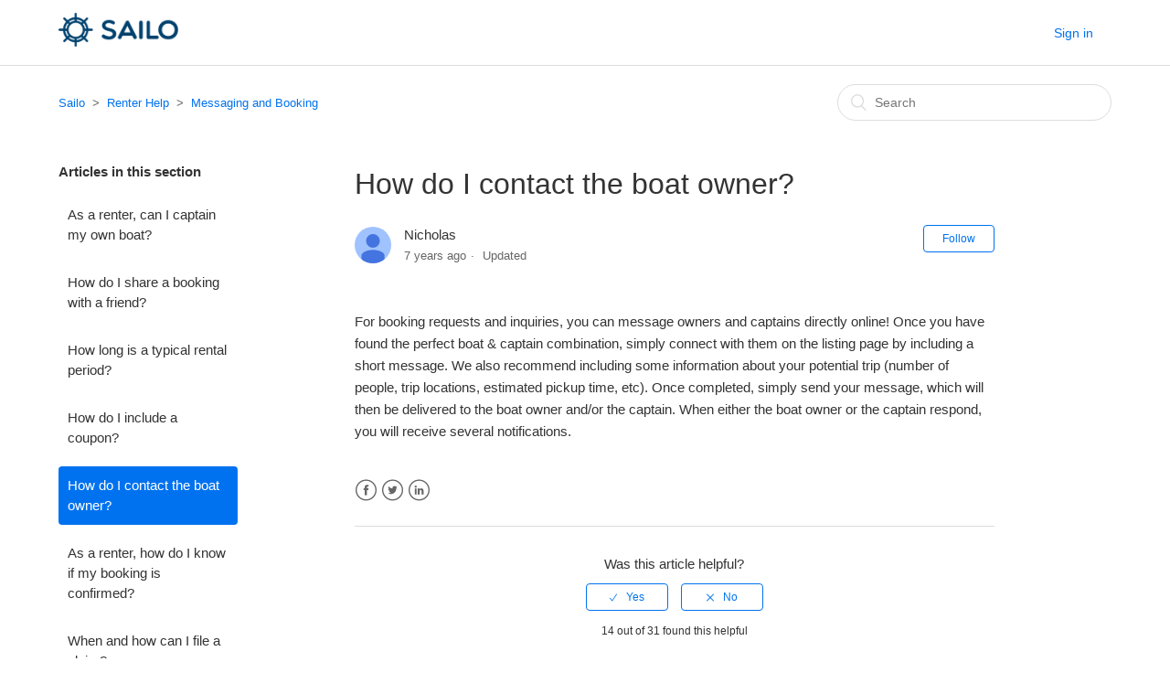

--- FILE ---
content_type: text/html; charset=utf-8
request_url: https://sailo.zendesk.com/hc/en-us/articles/360012536732-How-do-I-contact-the-boat-owner
body_size: 6914
content:
<!DOCTYPE html>
<html dir="ltr" lang="en-US">
<head>
  <meta charset="utf-8" />
  <!-- v26903 -->


  <title>How do I contact the boat owner? &ndash; Sailo</title>

  <meta name="csrf-param" content="authenticity_token">
<meta name="csrf-token" content="">

  <meta name="description" content="For booking requests and inquiries, you can message owners and captains directly online! Once you have found the perfect boat &amp;..." /><meta property="og:image" content="https://sailo.zendesk.com/hc/theming_assets/01HZH8XJTMJA974ANCNRKM3BGZ" />
<meta property="og:type" content="website" />
<meta property="og:site_name" content="Sailo" />
<meta property="og:title" content="How do I contact the boat owner?" />
<meta property="og:description" content="For booking requests and inquiries, you can message owners and captains directly online! Once you have found the perfect boat &amp; captain combination, simply connect with them on the listing page..." />
<meta property="og:url" content="https://sailo.zendesk.com/hc/en-us/articles/360012536732-How-do-I-contact-the-boat-owner" />
<link rel="canonical" href="https://sailo.zendesk.com/hc/en-us/articles/360012536732-How-do-I-contact-the-boat-owner">
<link rel="alternate" hreflang="en-us" href="https://sailo.zendesk.com/hc/en-us/articles/360012536732-How-do-I-contact-the-boat-owner">
<link rel="alternate" hreflang="x-default" href="https://sailo.zendesk.com/hc/en-us/articles/360012536732-How-do-I-contact-the-boat-owner">

  <link rel="stylesheet" href="//static.zdassets.com/hc/assets/application-f34d73e002337ab267a13449ad9d7955.css" media="all" id="stylesheet" />
    <!-- Entypo pictograms by Daniel Bruce — www.entypo.com -->
    <link rel="stylesheet" href="//static.zdassets.com/hc/assets/theming_v1_support-e05586b61178dcde2a13a3d323525a18.css" media="all" />
  <link rel="stylesheet" type="text/css" href="/hc/theming_assets/2392201/360001107791/style.css?digest=27277529439757">

  <link rel="icon" type="image/x-icon" href="/hc/theming_assets/01HZH8XJYPNM0SX0H8707ZX3DW">

    <script src="//static.zdassets.com/hc/assets/jquery-ed472032c65bb4295993684c673d706a.js"></script>
    

  <meta content="width=device-width, initial-scale=1.0" name="viewport" />

  <script type="text/javascript" src="/hc/theming_assets/2392201/360001107791/script.js?digest=27277529439757"></script>
</head>
<body class="">
  
  
  

  <header class="header">
  <div class="logo">
<!--     <a title="Home" href="/hc/en-us"><a title="Home" href="/hc/en-us"> -->    
<!--       <img src="/hc/theming_assets/01HZH8XJTMJA974ANCNRKM3BGZ" alt="Sailo Help Center home page"> -->
<!--     </a> -->
    <a title="Home" href="https://www.sailo.com">
      <img src="/hc/theming_assets/01HZH8XJTMJA974ANCNRKM3BGZ" alt="Sailo Help Center home page">
    </a>    
  </div>
  <div class="nav-wrapper">
    <span class="icon-menu" tabindex="0" role="button" aria-controls="user-nav" aria-expanded="false" aria-label="Toggle navigation menu"></span>
    <nav class="user-nav" id="user-nav">
      
<!--       <a class="submit-a-request" href="/hc/en-us/requests/new">Submit a request</a> -->
    </nav>
      <a class="login" data-auth-action="signin" role="button" rel="nofollow" title="Opens a dialog" href="https://sailo.zendesk.com/access?locale=en-us&amp;brand_id=360001107791&amp;return_to=https%3A%2F%2Fsailo.zendesk.com%2Fhc%2Fen-us%2Farticles%2F360012536732-How-do-I-contact-the-boat-owner&amp;locale=en-us">Sign in</a>

  </div>
</header>


  <main role="main">
    <div class="container-divider"></div>
<div class="container">
  <nav class="sub-nav">
    <ol class="breadcrumbs">
  
    <li title="Sailo">
      
        <a href="/hc/en-us">Sailo</a>
      
    </li>
  
    <li title="Renter Help">
      
        <a href="/hc/en-us/categories/360000808512-Renter-Help">Renter Help</a>
      
    </li>
  
    <li title="Messaging and Booking">
      
        <a href="/hc/en-us/sections/360001895112-Messaging-and-Booking">Messaging and Booking</a>
      
    </li>
  
</ol>

    <form role="search" class="search" data-search="" action="/hc/en-us/search" accept-charset="UTF-8" method="get"><input type="hidden" name="utf8" value="&#x2713;" autocomplete="off" /><input type="hidden" name="category" id="category" value="360000808512" autocomplete="off" />
<input type="search" name="query" id="query" placeholder="Search" aria-label="Search" /></form>
  </nav>

  <div class="article-container" id="article-container">
    
      <section class="article-sidebar">
        <section class="section-articles collapsible-sidebar">
          <h3 class="collapsible-sidebar-title sidenav-title">Articles in this section</h3>
          <ul>
            
              <li>
                <a href="/hc/en-us/articles/360012537032-As-a-renter-can-I-captain-my-own-boat" class="sidenav-item ">As a renter, can I captain my own boat?</a>
              </li>
            
              <li>
                <a href="/hc/en-us/articles/360012768371-How-do-I-share-a-booking-with-a-friend" class="sidenav-item ">How do I share a booking with a friend?</a>
              </li>
            
              <li>
                <a href="/hc/en-us/articles/360012768311-How-long-is-a-typical-rental-period" class="sidenav-item ">How long is a typical rental period?</a>
              </li>
            
              <li>
                <a href="/hc/en-us/articles/360012536792-How-do-I-include-a-coupon" class="sidenav-item ">How do I include a coupon?</a>
              </li>
            
              <li>
                <a href="/hc/en-us/articles/360012536732-How-do-I-contact-the-boat-owner" class="sidenav-item current-article">How do I contact the boat owner?</a>
              </li>
            
              <li>
                <a href="/hc/en-us/articles/360012536652-As-a-renter-how-do-I-know-if-my-booking-is-confirmed" class="sidenav-item ">As a renter, how do I know if my booking is confirmed?</a>
              </li>
            
              <li>
                <a href="/hc/en-us/articles/360012777171-When-and-how-can-I-file-a-claim" class="sidenav-item ">When and how can I file a claim?</a>
              </li>
            
          </ul>
          
        </section>
      </section>
    

    <article class="article">
      <header class="article-header">
        <h1 title="How do I contact the boat owner?" class="article-title ">
          How do I contact the boat owner?
          
        </h1>

        <div class="article-author">
          
            <div class="avatar article-avatar">
              
              <img src="https://sailo.zendesk.com/system/photos/360063405691/profile_image_367554473932_2392201.png" alt="" class="user-avatar"/>
            </div>
          
          <div class="article-meta">
            
              
                Nicholas
              
            

            <ul class="meta-group">
              
                <li class="meta-data"><time datetime="2018-08-08T15:04:11Z" title="2018-08-08T15:04:11Z" data-datetime="relative">August 08, 2018 15:04</time></li>
                <li class="meta-data">Updated</li>
              
            </ul>
          </div>
        </div>

        
          <a class="article-subscribe" title="Opens a sign-in dialog" rel="nofollow" role="button" data-auth-action="signin" aria-selected="false" href="/hc/en-us/articles/360012536732-How-do-I-contact-the-boat-owner/subscription.html">Follow</a>
        
      </header>

      <section class="article-info">
        <div class="article-content">
          <div class="article-body"><p>For booking requests and inquiries, you can message owners and captains directly online! Once you have found the perfect boat &amp; captain combination, simply connect with them on the listing page by including a short message. We also recommend including some information about your potential trip (number of people, trip locations, estimated pickup time, etc). Once completed, simply send your message, which will then be delivered to the boat owner and/or the captain. When either the boat owner or the captain respond, you will receive several notifications.</p></div>

          <div class="article-attachments">
            <ul class="attachments">
              
            </ul>
          </div>
        </div>
      </section>

      <footer>
        <div class="article-footer">
          
            <div class="article-share">
  <ul class="share">
    <li><a href="https://www.facebook.com/share.php?title=How+do+I+contact+the+boat+owner%3F&u=https%3A%2F%2Fsailo.zendesk.com%2Fhc%2Fen-us%2Farticles%2F360012536732-How-do-I-contact-the-boat-owner" class="share-facebook">Facebook</a></li>
    <li><a href="https://twitter.com/share?lang=en&text=How+do+I+contact+the+boat+owner%3F&url=https%3A%2F%2Fsailo.zendesk.com%2Fhc%2Fen-us%2Farticles%2F360012536732-How-do-I-contact-the-boat-owner" class="share-twitter">Twitter</a></li>
    <li><a href="https://www.linkedin.com/shareArticle?mini=true&source=Sailo&title=How+do+I+contact+the+boat+owner%3F&url=https%3A%2F%2Fsailo.zendesk.com%2Fhc%2Fen-us%2Farticles%2F360012536732-How-do-I-contact-the-boat-owner" class="share-linkedin">LinkedIn</a></li>
  </ul>

</div>
          
          
            
          
        </div>
        
          <div class="article-votes">
            <span class="article-votes-question">Was this article helpful?</span>
            <div class="article-votes-controls" role='radiogroup'>
              <a class="button article-vote article-vote-up" data-helper="vote" data-item="article" data-type="up" data-id="360012536732" data-upvote-count="14" data-vote-count="31" data-vote-sum="-3" data-vote-url="/hc/en-us/articles/360012536732/vote" data-value="null" data-label="14 out of 31 found this helpful" data-selected-class="null" aria-selected="false" role="radio" rel="nofollow" title="Yes" href="#"></a>
              <a class="button article-vote article-vote-down" data-helper="vote" data-item="article" data-type="down" data-id="360012536732" data-upvote-count="14" data-vote-count="31" data-vote-sum="-3" data-vote-url="/hc/en-us/articles/360012536732/vote" data-value="null" data-label="14 out of 31 found this helpful" data-selected-class="null" aria-selected="false" role="radio" rel="nofollow" title="No" href="#"></a>
            </div>
            <small class="article-votes-count">
              <span class="article-vote-label" data-helper="vote" data-item="article" data-type="label" data-id="360012536732" data-upvote-count="14" data-vote-count="31" data-vote-sum="-3" data-vote-url="/hc/en-us/articles/360012536732/vote" data-value="null" data-label="14 out of 31 found this helpful">14 out of 31 found this helpful</span>
            </small>
          </div>
        

<!--         <div class="article-more-questions">
          Have more questions? <a href="/hc/en-us/requests/new">Submit a request</a>
        </div> -->
        <!-- Adi - replace Have more questions? <a href="/hc/en-us/requests/new">Submit a request</a> with a mail-to form to reduce spam -->
        <div class="article-more-questions">
        	<span>Have more questions?</span>
        	<a href="mailto:support@sailo.com">Contact Us</a>
        </div>
        <div class="article-return-to-top">
          <a href="#article-container">Return to top<span class="icon-arrow-up"></span></a>
        </div>
      </footer>

      <section class="article-relatives">
        
          <div data-recent-articles></div>
        
        
          
  <section class="related-articles">
    
      <h3 class="related-articles-title">Related articles</h3>
    
    <ul>
      
        <li>
          <a href="/hc/en-us/related/click?data=[base64]" rel="nofollow">As a renter, how do I know if my booking is confirmed?</a>
        </li>
      
        <li>
          <a href="/hc/en-us/related/click?data=[base64]%3D%3D--20b89effc46eb17c50d15fa2d7c764c49878a77d" rel="nofollow">How long is a typical rental period?</a>
        </li>
      
        <li>
          <a href="/hc/en-us/related/click?data=[base64]" rel="nofollow">Terms of Service</a>
        </li>
      
        <li>
          <a href="/hc/en-us/related/click?data=[base64]%3D%3D--d7c7898482d8e3e68ccdef73d4932980bb5f3f6d" rel="nofollow">Privacy Policy</a>
        </li>
      
        <li>
          <a href="/hc/en-us/related/click?data=[base64]%3D--011478661df42929cdb27814770a1fd70c5ec10d" rel="nofollow">Sailo Cancelation Policy</a>
        </li>
      
    </ul>
  </section>


        
      </section>
      
        <div class="article-comments" id="article-comments">
          <section class="comments">
            <header class="comment-overview">
              <h3 class="comment-heading">
                Comments
              </h3>
              <p class="comment-callout">0 comments</p>
              
            </header>

            <ul id="comments" class="comment-list">
              
            </ul>

            

            

            <p class="comment-callout">Article is closed for comments.</p>
          </section>
        </div>
      
    </article>
  </div>
</div>

  </main>

  <!-- <footer class="footer">
  <div class="footer-inner">
    <a title="Home" href="/hc/en-us">Sailo</a>

    <div class="footer-language-selector">
      
    </div>
  </div>
</footer> -->


<div class="container">
    <section class="section contact_us">
        <span>Still need help?</span>
        <a href="mailto:support@sailo.com" class="button button-secondary">Contact Us</a>
    </section>  
</div>  

<div class="footer">
    <div class="footer-inner">      
        <div class="footer_item hide-xs">
          	<div class="sailo_logo">
                <a href="https://www.sailo.com">
                  	<img src="/hc/theming_assets/01HZH8XAVK48TBFZMQGMKNRWD8" style="max-width:130px;">
                </a>
          	</div>
            <div class="downloadAppStoreContainer">
                <a href="https://itunes.apple.com/us/app/sailo-boat-rentals-yacht-charters/id1062371954" target="_blank" class="mpTrackClickAppItunesDownloadLink">
                    <img src="/hc/theming_assets/01HZH8XADFJ0ABSWS4GHGHPNCM" alt="Sailo Mobile App - App Store link">
                </a>
            </div>
        </div>

        <div class="footer_item">
            <div class="title">COMPANY</div>
            <ul>
                <li><div class="item_link"><a href="https://www.sailo.com/company/about_us">About us</a></div></li>
                <li><div class="item_link"><a target="_blank" href="http://blog.sailo.com">Blog</a></div></li>
                <li><div class="item_link"><a href="https://www.sailo.com/company/faq">FAQ and Policies</a></div></li>
                <li><div class="item_link"><a href="https://www.sailo.com/company/contact_us">Contact</a></div></li>
                <li><div class="item_link"><a href="https://www.sailo.com/company/sitemap">Sitemap</a></div></li>
            </ul>
        </div>

        <div class="footer_item">
            <div class="title">LEARN MORE</div>
            <ul>
                <li><div class="item_link"><a href="https://www.sailo.com/company/help#renter">Why rent</a></div></li>
                <li><div class="item_link"><a href="https://www.sailo.com/company/help#owner">Why list</a></div></li>
                <li><div class="item_link"><a href="https://www.sailo.com/calculator">Boat Calculator</a></div></li>
                <li><div class="item_link"><a href="https://www.sailo.com/discover-boating/">Discover Boating</a></div></li>
                <li><div class="item_link"><a href="https://www.sailo.com/discover-boating/why-sailo/referral-program/">Referral Program</a></div></li>
            </ul>
        </div>

        <div class="footer_item">
            <div class="title">TOP DESTINATIONS</div>
            <ul>
                <li><div class="item_link"><a href="https://www.sailo.com/boat-rentals/FL/Miami">Miami</a></div></li>
                <li><div class="item_link"><a href="https://www.sailo.com/boat-rentals/The_Bahamas">The Bahamas</a></div></li>
                <li><div class="item_link"><a href="https://www.sailo.com/boat-rentals/Thailand">Thailand</a></div></li>
                <li><div class="item_link"><a href="https://www.sailo.com/boat-rentals/British_Virgin_Islands">BVI</a></div></li>
                <li><div class="item_link"><a href="https://www.sailo.com/boat-rentals/U.S._Virgin_Islands">USVI</a></div></li>
                <li><div class="item_link"><a href="https://www.sailo.com/boat-rentals/NY/New_York">New York</a></div></li>
                <li><div class="item_link"><a href="https://www.sailo.com/boat-rentals/CA/Los_Angeles">Los Angeles</a></div></li>
                <li><div class="item_link"><a href="https://www.sailo.com/boat-rentals/Croatia">Croatia</a></div></li>
                <li><div class="item_link"><a href="https://www.sailo.com/company/sitemap">See all&gt;</a></div></li>
            </ul>
        </div>
        <div class="footer_item">
            <div class="title">EXPLORE</div>
            <ul>
                <li><div class="item_link"><a href="https://www.sailo.com/boating-destinations/sailing-in-the-caribbean/">The Caribbean Sea</a></div></li>
                <li><div class="item_link"><a href="https://www.sailo.com/boating-destinations/sailing-in-the-bahamas/">The Bahamas</a></div></li>
                <li><div class="item_link"><a href="https://www.sailo.com/boating-destinations/sailing-in-thailand/">Thailand</a></div></li>
                <li><div class="item_link"><a href="https://www.sailo.com/boating-destinations/sailing-in-south-florida/">South Florida</a></div></li>
                <li><div class="item_link"><a href="https://www.sailo.com/boating-destinations/sailing-in-usa-northeast/">USA Northeast</a></div></li>
                <li><div class="item_link"><a href="https://www.sailo.com/boating-destinations/sailing-in-greece/">Greece</a></div></li>
                <li><div class="item_link"><a href="https://www.sailo.com/boating-destinations/sailing-in-spain/">Spain</a></div></li>
                <li><div class="item_link"><a href="https://www.sailo.com/boating-destinations/sailing-in-croatia/">Croatia</a></div></li>
                <li><div class="item_link"><a href="https://www.sailo.com/discover-boating/destination-guides/">See all&gt;</a></div></li>
            </ul>
        </div>

        <div class="footer_item">
            <div class="title">JOIN US ON</div>
            <ul class="list-inline">
                <li>
                    <a href="https://twitter.com/SailoBoats" title="" target="_blank" class="item_link roundBG">
                        <i class="fa fa-twitter"></i>
                    </a>
                </li>
                <li>
                    <a href="https://www.facebook.com/Sailoboats" title="" target="_blank" class="item_link roundBG">
                        <i class="fa fa-facebook"></i>
                    </a>
                </li>
                <li>
                    <a href="https://instagram.com/sailoboats" title="" target="_blank" class="item_link roundBG">
                        <i class="fa fa-instagram"></i>
                    </a>
                </li>
                <li>
                    <a href="https://www.linkedin.com/company/sailo" title="" target="_blank" class="item_link roundBG">
                        <i class="fa fa-linkedin"></i>
                    </a>
                </li>
            </ul>
            <div class="article-share">
                <ul class="share">
                    <li><a href="https://www.facebook.com/Sailoboats" class="share-facebook" target="_blank">Facebook</a></li>
                    <li><a href="https://twitter.com/SailoBoats" class="share-twitter" target="_blank">Twitter</a></li>
                    <li><a href="https://www.linkedin.com/company/sailo" class="share-linkedin" target="_blank">LinkedIn</a></li>                
                </ul>
            </div>
        </div>      
        <div class="footer_item show-xs flex_end">
<!--           	<div class="sailo_logo">
                <a href="https://www.sailo.com">
                  	<img src="/hc/theming_assets/01HZH8XAVK48TBFZMQGMKNRWD8" style="max-width:130px;">
                </a>
          	</div> -->
            <div class="downloadAppStoreContainer">
                <a href="https://itunes.apple.com/us/app/sailo-boat-rentals-yacht-charters/id1062371954" target="_blank" class="mpTrackClickAppItunesDownloadLink">
                    <img src="/hc/theming_assets/01HZH8XADFJ0ABSWS4GHGHPNCM" alt="Sailo Mobile App - App Store link">
                </a>
            </div>
        </div>
    </div>

    <div class="footer-inner">     
        <div class="copyright">
            <small class="">Copyright © 2014-2018  Sailo Inc. - All rights reserved.</small>
        </div>
				<div class="sailo_logo center_tiny show-xs text-center">
          <a href="https://www.sailo.com">
              <img src="/hc/theming_assets/01HZH8XAVK48TBFZMQGMKNRWD8" style="max-width:130px;">
          </a>
        </div> 
  	</div>
</div>


    <div class="powered-by-zendesk">
  <svg xmlns="http://www.w3.org/2000/svg" width="26" height="26" focusable="false" viewBox="0 0 26 26">
    <path d="M12 8.2v14.5H0zM12 3c0 3.3-2.7 6-6 6S0 6.3 0 3h12zm2 19.7c0-3.3 2.7-6 6-6s6 2.7 6 6H14zm0-5.2V3h12z" />
  </svg>

  <a target="_blank" rel="nofollow" href="https://www.zendesk.com/service/help-center/?utm_source=helpcenter&utm_medium=poweredbyzendesk&utm_campaign=text&utm_content=Sailo">Powered by Zendesk</a>
</div>


  <!-- / -->

  
  <script src="//static.zdassets.com/hc/assets/en-us.bbb3d4d87d0b571a9a1b.js"></script>
  

  <script type="text/javascript">
  /*

    Greetings sourcecode lurker!

    This is for internal Zendesk and legacy usage,
    we don't support or guarantee any of these values
    so please don't build stuff on top of them.

  */

  HelpCenter = {};
  HelpCenter.account = {"subdomain":"sailo","environment":"production","name":"Sailo"};
  HelpCenter.user = {"identifier":"da39a3ee5e6b4b0d3255bfef95601890afd80709","email":null,"name":"","role":"anonymous","avatar_url":"https://assets.zendesk.com/hc/assets/default_avatar.png","is_admin":false,"organizations":[],"groups":[]};
  HelpCenter.internal = {"asset_url":"//static.zdassets.com/hc/assets/","web_widget_asset_composer_url":"https://static.zdassets.com/ekr/snippet.js","current_session":{"locale":"en-us","csrf_token":null,"shared_csrf_token":null},"usage_tracking":{"event":"article_viewed","data":"[base64]--73ce18aaf6dc9074dde463c52143c589f1fe47ba","url":"https://sailo.zendesk.com/hc/activity"},"current_record_id":"360012536732","current_record_url":"/hc/en-us/articles/360012536732-How-do-I-contact-the-boat-owner","current_record_title":"How do I contact the boat owner?","current_text_direction":"ltr","current_brand_id":360001107791,"current_brand_name":"Sailo","current_brand_url":"https://sailo.zendesk.com","current_brand_active":true,"current_path":"/hc/en-us/articles/360012536732-How-do-I-contact-the-boat-owner","show_autocomplete_breadcrumbs":true,"user_info_changing_enabled":false,"has_user_profiles_enabled":false,"has_end_user_attachments":true,"user_aliases_enabled":false,"has_anonymous_kb_voting":true,"has_multi_language_help_center":false,"show_at_mentions":false,"embeddables_config":{"embeddables_web_widget":false,"embeddables_help_center_auth_enabled":false,"embeddables_connect_ipms":false},"answer_bot_subdomain":"static","gather_plan_state":"subscribed","has_article_verification":false,"has_gather":true,"has_ckeditor":false,"has_community_enabled":false,"has_community_badges":false,"has_community_post_content_tagging":false,"has_gather_content_tags":false,"has_guide_content_tags":false,"has_user_segments":true,"has_answer_bot_web_form_enabled":false,"has_garden_modals":false,"theming_cookie_key":"hc-da39a3ee5e6b4b0d3255bfef95601890afd80709-2-preview","is_preview":false,"has_search_settings_in_plan":true,"theming_api_version":1,"theming_settings":{"brand_color":"#0072EF","brand_text_color":"#FFFFFF","text_color":"#333333","link_color":"#0072EF","background_color":"#FFFFFF","heading_font":"-apple-system, BlinkMacSystemFont, 'Segoe UI', Helvetica, Arial, sans-serif","text_font":"-apple-system, BlinkMacSystemFont, 'Segoe UI', Helvetica, Arial, sans-serif","logo":"/hc/theming_assets/01HZH8XJTMJA974ANCNRKM3BGZ","favicon":"/hc/theming_assets/01HZH8XJYPNM0SX0H8707ZX3DW","homepage_background_image":"/hc/theming_assets/01HZH8XKBQ40V3287GGQV764XE","community_background_image":"/hc/theming_assets/01HZH8XKRSB962JCEQBDGBMXJ8","community_image":"/hc/theming_assets/01HZH8XM42MKAPW9ZYEYAC7GPJ","instant_search":true,"scoped_kb_search":true,"scoped_community_search":true,"show_recent_activity":false,"show_articles_in_section":true,"show_article_author":true,"show_article_comments":true,"show_follow_article":true,"show_recently_viewed_articles":true,"show_related_articles":true,"show_article_sharing":true,"show_follow_section":true,"show_follow_post":true,"show_post_sharing":true,"show_follow_topic":true},"has_pci_credit_card_custom_field":false,"help_center_restricted":false,"is_assuming_someone_else":false,"flash_messages":[],"user_photo_editing_enabled":true,"user_preferred_locale":"en-us","base_locale":"en-us","login_url":"https://sailo.zendesk.com/access?locale=en-us\u0026brand_id=360001107791\u0026return_to=https%3A%2F%2Fsailo.zendesk.com%2Fhc%2Fen-us%2Farticles%2F360012536732-How-do-I-contact-the-boat-owner","has_alternate_templates":false,"has_custom_statuses_enabled":false,"has_hc_generative_answers_setting_enabled":true,"has_generative_search_with_zgpt_enabled":false,"has_suggested_initial_questions_enabled":false,"has_guide_service_catalog":false,"has_service_catalog_search_poc":false,"has_service_catalog_itam":false,"has_csat_reverse_2_scale_in_mobile":false,"has_knowledge_navigation":false,"has_unified_navigation":false,"has_unified_navigation_eap_access":false,"has_csat_bet365_branding":false,"version":"v26903","dev_mode":false};
</script>

  
  <script src="//static.zdassets.com/hc/assets/moment-3b62525bdab669b7b17d1a9d8b5d46b4.js"></script>
  <script src="//static.zdassets.com/hc/assets/hc_enduser-3fe137bd143765049d06e1494fc6f66f.js"></script>
  
  
</body>
</html>